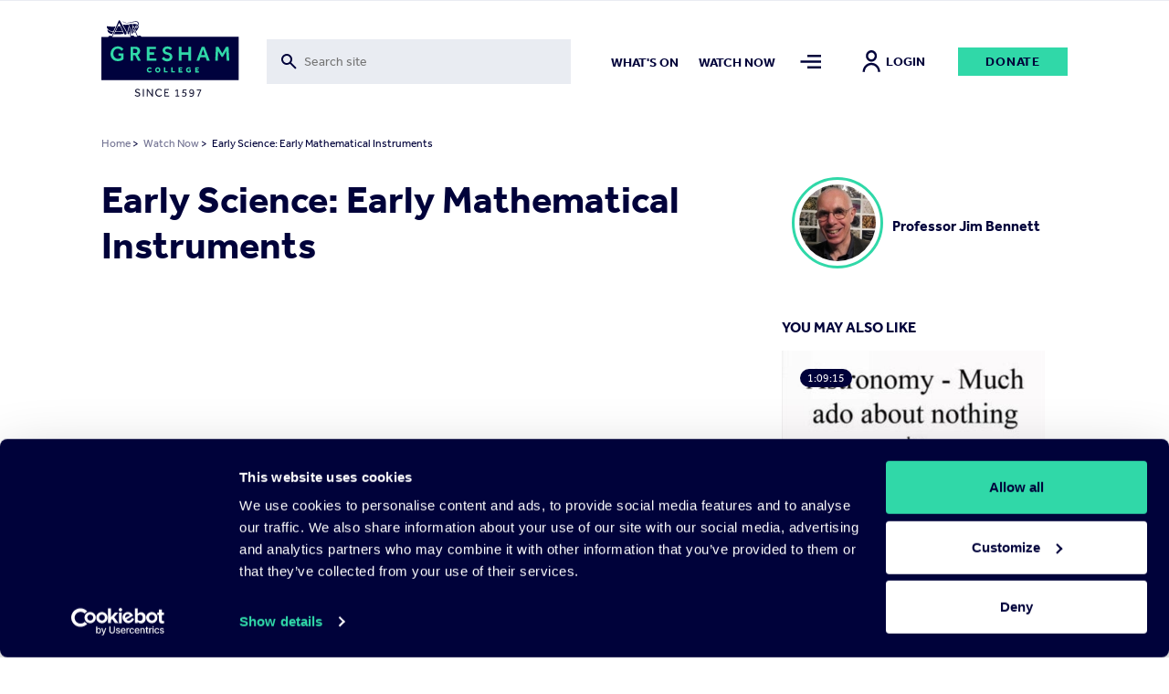

--- FILE ---
content_type: text/html; charset=UTF-8
request_url: https://www.gresham.ac.uk/watch-now/early-science-early-mathematical-instruments
body_size: 25707
content:

<!DOCTYPE html>
<html lang="en" dir="ltr" prefix="og: https://ogp.me/ns#">
  <head>


  <script
    id="Cookiebot"
    src="https://consent.cookiebot.com/uc.js"
    data-cbid="f28a222f-7ce5-47b3-a123-92c2ab86a207"
    data-blockingmode="auto"
    type="text/javascript"
    defer
  ></script>

    <meta charset="utf-8" />
<meta name="description" content="A Symposium to mark the 350th anniversary of The Royal Society, examining the early days of Wadham College, Gresham College and The Royal Society, together with the life and work of some of the founders of The Royal Society. This second part of the conference includes the following talks: Early Mathematical Instruments by Dr Jim Bennett, Director of the Museum of the History of Science, University of Oxford" />
<meta name="abstract" content="https://www.gresham.ac.uk/watch-now/early-science-early-mathematical-instruments" />
<meta name="keywords" content="Part Eight: Early Mathematical Instruments" />
<link rel="canonical" href="https://www.gresham.ac.uk/watch-now/early-science-early-mathematical-instruments" />
<meta name="robots" content="index, follow" />
<link rel="shortlink" href="https://www.gresham.ac.uk/node/12213" />
<meta name="generator" content="Drupal 9 (https://www.drupal.org)" />
<link rel="image_src" href="/sites/default/files/early-mathematical-instruments.jpg" />
<meta property="og:site_name" content="Gresham College" />
<meta property="og:url" content="https://www.gresham.ac.uk/watch-now/early-science-early-mathematical-instruments" />
<meta property="og:title" content="Part Eight: Early Mathematical Instruments" />
<meta property="og:description" content="A Symposium to mark the 350th anniversary of The Royal Society, examining the early days of Wadham College, Gresham College and The Royal Society, together with the life and work of some of the founders of The Royal Society. This second part of the conference includes the following talks: Early Mathematical Instruments by Dr Jim Bennett, Director of the Museum of the History of Science, University of Oxford" />
<meta property="og:image" content="https://www.gresham.ac.uk/sites/default/files/styles/meta_facebook/public/early-mathematical-instruments.jpg?itok=eTk6-8mX" />
<meta property="og:image:width" content="1200" />
<meta property="og:image:height" content="630" />
<meta property="og:updated_time" content="2025-04-15T13:49:13+01:00" />
<meta name="twitter:card" content="summary" />
<meta name="twitter:site" content="@GreshamCollege" />
<meta name="twitter:title" content="Early Science: Early Mathematical Instruments | Gresham College" />
<meta name="twitter:creator" content="@GreshamCollege" />
<meta name="twitter:image" content="https://www.gresham.ac.uk/sites/default/files/styles/meta_twitter/public/early-mathematical-instruments.jpg?itok=JpuJ9dgh" />
<meta name="Generator" content="Drupal 10 (https://www.drupal.org)" />
<meta name="MobileOptimized" content="width" />
<meta name="HandheldFriendly" content="true" />
<meta name="viewport" content="width=device-width, initial-scale=1.0" />
<script>window.dataLayer = window.dataLayer || []; window.dataLayer.push({"site":{"environment":"production","language":"en","country":"GB"},"page":{"pageURL":"https:\/\/www.gresham.ac.uk\/watch-now\/early-science-early-mathematical-instruments","pagePath":"\/watch-now\/early-science-early-mathematical-instruments","pageName":"Early Science: Early Mathematical Instruments","pageCategory":"Watch Now"},"user":{"loginStatus":"logged-out","userID":""}});</script>
<link rel="icon" href="/sites/default/files/favicon.svg" type="image/svg+xml" />

    <title>Part Eight: Early Mathematical Instruments</title>
    <link rel="stylesheet" media="all" href="/sites/default/files/css/css_5iQnNW1eHoyyL53U2YJL0P0P8Jx4H3S90qZtsgWE5Tk.css?delta=0&amp;language=en&amp;theme=pippip&amp;include=[base64]" />
<link rel="stylesheet" media="all" href="/sites/default/files/css/css_W8Vkc6u1v3w-FN4v-fg35uqdZEY1N4I7i8CegHs3aHY.css?delta=1&amp;language=en&amp;theme=pippip&amp;include=[base64]" />
<link rel="stylesheet" media="all" href="/sites/default/files/css/css_3yyBfJjVs6gQvKN42wbccjsLUH4gp36PvlmH_swzffY.css?delta=2&amp;language=en&amp;theme=pippip&amp;include=[base64]" />
<link rel="stylesheet" media="all" href="/sites/default/files/css/css_SvlCDKlN6Bwq7cYg8Qq7URXMMd4dYFzqdRXwVks9kNM.css?delta=3&amp;language=en&amp;theme=pippip&amp;include=[base64]" />
<link rel="stylesheet" media="print" href="/sites/default/files/css/css_yRJjgo7Jzo5ttqexnH2qO1C_lN_k7WILBREuiiOkE0s.css?delta=4&amp;language=en&amp;theme=pippip&amp;include=[base64]" />
<link rel="stylesheet" media="all" href="/sites/default/files/css/css_0O0ye8GBHWw5tENVz_Fs5oBDQi671Vdy8aZxQVmCGLc.css?delta=5&amp;language=en&amp;theme=pippip&amp;include=[base64]" />

    

    <script data-cookieconsent="ignore">
      // Load the YouTube Iframe API if not already loaded.
      if (typeof YT === 'undefined' || typeof YT.Player === 'undefined') {
        var tag = document.createElement('script');
        tag.src = "https://www.youtube.com/iframe_api";
        var firstScriptTag = document.getElementsByTagName('script')[0];
        firstScriptTag.parentNode.insertBefore(tag, firstScriptTag);
      }

      // This function is called by the YouTube Iframe API when it's ready.
      // It must be in the global scope.
      window.onYouTubeIframeAPIReady = function () {
        // Attach the Drupal behavior once the YouTube API is ready.
        // This ensures jQuery and Drupal behaviors are available.
        (function ($, Drupal, drupalSettings) {
          Drupal.behaviors.gresham_datalayer.attach(document, drupalSettings);
        })(jQuery, Drupal, drupalSettings);
      };
    </script>

     <script data-cookieconsent="ignore" defer>
    window.dataLayer = window.dataLayer || [];
    function gtag() {
      dataLayer.push(arguments)
    }
    gtag("consent", "default", {
      ad_personalization: "denied",
      ad_storage: "denied",
      ad_user_data: "denied",
      analytics_storage: "denied",
      functionality_storage: "denied",
      personalization_storage: "denied",
      security_storage: "granted",
      wait_for_update: 500
    });
    gtag("set", "ads_data_redaction", true);
    gtag("set", "url_passthrough", true);
  </script>

  <!-- End Google Tag Manager -->
  <script data-cookieconsent="ignore">(function(w,d,s,l,i){w[l]=w[l]||[];w[l].push({'gtm.start':
  new Date().getTime(),event:'gtm.js'});var f=d.getElementsByTagName(s)[0],
  j=d.createElement(s),dl=l!='dataLayer'?'&l='+l:'';j.async=true;j.src=
  'https://www.googletagmanager.com/gtm.js?id='+i+dl;f.parentNode.insertBefore(j,f);
  })(window,document,'script','dataLayer','GTM-NK6DKV');</script>
  <!-- End Google Tag Manager -->

  </head>

  
  <body class="watch-now ct__event" data-nav="closed" data-search="closed">
        <aside>
      <a href="#main-content" class="skip-main">
        Skip to main content
      </a>
    </aside>

    


      <div class="dialog-off-canvas-main-canvas" data-off-canvas-main-canvas>
    <header>
    <div class="grid header">
        <div class="col-sm-2 col-8">
            <div class="header-logo">
                <a href="/" title="Home" rel="home">
                    <img src="/themes/pippip/assets/img/gresham-logo.svg" alt="Home" alt="Home" width="163px" height="91px">
                </a>
            </div>
        </div>
        <div class="col-lg-4 col-md-3 col-sm-1 hidden-xs-down">
            <div class="header-searchbar">
                <div class="views-exposed-form">
                    <form action="/search" method="get" id="views-exposed-form-search-search" accept-charset="UTF-8">
                        <div class="js-form-item form-item js-form-type-search-api-autocomplete form-type-search-api-autocomplete js-form-item-for form-item-for">
                            <label for="edit-for">Fulltext search</label>
                            <input placeholder="Search site" aria-label="Toggle search form" data-drupal-selector="edit-for" data-search-api-autocomplete-search="search" class="form-autocomplete form-text ui-autocomplete-input" data-autocomplete-path="/search_api_autocomplete/search?display=search&amp;&amp;filter=for" type="text" id="edit-for" name="for" value="" size="30" maxlength="128" data-once="autocomplete" autocomplete="off">
                        </div>
                    </form>
                </div>
                <div class="header-searchbar__mobile-icon">
                    <img src="/themes/pippip/assets/img/search.svg" alt="">
                </div>
            </div>

        </div>
        <div class="col-lg-6 col-md-7 col-sm-9 hidden-xs-down">
            <div class="links">
                  <nav role="navigation" aria-labelledby="block-mainnav2items-menu" id="block-mainnav2items" class="block block-menu navigation menu--main-nav-2-items">
            
  <h2 class="visually-hidden" id="block-mainnav2items-menu">Main Nav-2 items</h2>
  

        
              <ul class="menu">
                    <li class="m-main-nav__link">
        <a href="/whats-on" class="m-main-nav__link" data-drupal-link-system-path="node/100">What&#039;s on</a>
              </li>
                <li class="is-active-trail m-main-nav__link">
        <a href="/watch-now" class="is-active-trail m-main-nav__link" data-drupal-link-system-path="node/102">Watch now</a>
              </li>
        </ul>
  


  </nav>


                <a class="nav-toggle menu-icon" href="#" aria-label="Toggle mega menu">
                    <span class="menu-icon-inactive" alt=""></span>
                    <span class="menu-icon-active" alt=""></span>
                </a>
                                    <a class="h6 account-icon" href="/member/login"><img src="/themes/pippip/assets/img/in-person.svg" alt="">Login</a>
                                <a href="/get-involved/support-us/make-donation/donate-today" class="a-btn">Donate</a>
            </div>
        </div>
        <div class="col-4 hidden-sm-up">
            <div class="mobile-icons">
                <a class="nav-toggle search-icon">
                    <img class="search-icon-inactive" src="/themes/pippip/assets/img/search.svg" alt="">
                    <img class="search-icon-active" src="/themes/pippip/assets/img/close.svg" alt="">
                </a>
                <a class="nav-toggle menu-icon" >
                    <img class="menu-icon-inactive" src="/themes/pippip/assets/img/menu-default.svg" alt="">
                    <img class="menu-icon-active" src="/themes/pippip/assets/img/close.svg" alt="">
                </a>
            </div>
        </div>

    </div>
    <div class="header-search">
        <div class="grid">
            <div class="col-lg-10 offset-lg-2 col-md-11 offset-md-1 col-sm-12">
                <div class="header-search__container">
                    <div class="grid">
                        <div class="col-lg-3 col-md-1 order-md-2 hidden-xs-down">
                            <div class="header-search__container--actions">
                                <a class="header-search__container--actions-close"><img src="/themes/pippip/assets/img/close.svg" alt=""></a>
                            </div>
                        </div>
                        <div class="col-lg-9 col-md-11 order-md-1 desktop-search">
                            
<div class="views-exposed-form bef-exposed-form m-block m-block--views m-block--views-exposed-filter-blocksearch-search m-block__ m-" data-bef-auto-submit-full-form="" data-bef-auto-submit="" data-bef-auto-submit-delay="500" data-drupal-selector="views-exposed-form-search-search">
				<form action="/search" method="get" id="views-exposed-form-search-search" accept-charset="UTF-8">
  <div class="js-form-item form-item js-form-type-search-api-autocomplete form-type-search-api-autocomplete js-form-item-for form-item-for">
      <label for="edit-for">Fulltext search</label>
        <input placeholder="Search site" aria-label="Search form input" data-drupal-selector="edit-for" data-search-api-autocomplete-search="search" class="form-autocomplete form-text" data-autocomplete-path="/search_api_autocomplete/search?display=search&amp;&amp;filter=for" type="text" id="edit-for" name="for" value="" size="30" maxlength="128" />

        </div>
<div data-drupal-selector="edit-actions" class="form-actions js-form-wrapper form-wrapper" id="edit-actions"><input data-bef-auto-submit-click="" class="js-hide a-btn button js-form-submit form-submit" data-twig-suggestion="search_results_submit" value="Go" data-drupal-selector="edit-submit-search" type="submit" id="edit-submit-search" />

</div>

</form>

	</div>

                        </div>

                    </div>
                </div>
            </div>
        </div>
        <div class="grid">
            <div class="col-sm-12">
                <div class="header-search__suggestions">
                    <h4>Suggested searches:</h4>
                    <div class="o-teaser__content--topics">
                                                    <div class="o-teaser__content--topics-item">
                                <a href="/search?for=Astronomy">Astronomy</a>
                            </div>
                                                    <div class="o-teaser__content--topics-item">
                                <a href="/search?for=Religion">Religion</a>
                            </div>
                                                    <div class="o-teaser__content--topics-item">
                                <a href="/search?for=Chris Whitty">Chris Whitty</a>
                            </div>
                                                    <div class="o-teaser__content--topics-item">
                                <a href="/search?for=Maths">Maths</a>
                            </div>
                                                    <div class="o-teaser__content--topics-item">
                                <a href="/search?for=Barnard&#039;s Inn Hall">Barnard&#039;s Inn Hall</a>
                            </div>
                                            </div>
                </div>
            </div>
        </div>
    </div>
</header>




<main id="main-content" role="main" class="wrapper wapper--main">

    <div class="menu-overlay">
    <div class="grid">
        <div class="col-sm-12">
            <div class="menu-overlay__inner">
                <div class="grid">
                    <div class="col-md-3 col-sm-4 hidden-xs-down">
                        <div class="menu-overlay__inner--content">
                              
<div id="block-menuoverlay" class="m-block m-block--block-content m-block--block-contentaa938ca6-a981-43a4-90b3-a5d93f7bba27 m-block__menu-overlay m-menu-overlay">
   <h2>For the Love of Learning since 1597</h2>

<p>Gresham College provides outstanding educational talks and videos for the public free of charge. There are over 2,500 videos available on our website. Your support will help us to encourage people's love of learning for many years to come.&nbsp;</p>

    <div class="menu-overlay__inner--content-link">
        
<a href="/get-involved/support-us/make-donation"class="a-btn">Donate Today</a>    </div>
</div>


                        </div>
                    </div>
                    <div class="col-md-9 col-sm-8">
                        <div class="hidden-xs-down">
                              <nav role="navigation" aria-labelledby="block-mainnavigation-menu" id="block-mainnavigation" class="block block-menu navigation menu--main">
            
  <h2 class="visually-hidden" id="block-mainnavigation-menu">Main navigation</h2>
  

        
              <ul class="menu">
                    <li class="m-main-nav__link">
        <a href="/whats-on" class="m-main-nav__link" data-drupal-link-system-path="node/100">What&#039;s on</a>
                                <ul class="menu menu__dropdown dropdown">
                    <li class="m-main-nav__link">
        <a href="/whats-on/lecture-series-2025-26" class="m-main-nav__link" data-drupal-link-system-path="node/16191">Lecture Series&#039; 2025-26</a>
              </li>
                <li class="m-main-nav__link">
        <a href="/whats-on/venues" class="m-main-nav__link" data-drupal-link-system-path="node/15204">Venues</a>
              </li>
        </ul>
  
              </li>
                <li class="is-active-trail m-main-nav__link">
        <a href="/watch-now" class="is-active-trail m-main-nav__link" data-drupal-link-system-path="node/102">Watch Now</a>
                                <ul class="menu menu__dropdown dropdown">
                    <li class="m-main-nav__link">
        <a href="/watch-now/browse-all" class="m-main-nav__link" data-drupal-link-system-path="node/119">Browse All</a>
              </li>
                <li class="m-main-nav__link">
        <a href="/watch-now/series" class="m-main-nav__link" data-drupal-link-system-path="node/121">Series</a>
              </li>
                <li class="m-main-nav__link">
        <a href="/watch-now/playlists" class="m-main-nav__link" data-drupal-link-system-path="node/120">Playlists</a>
              </li>
        </ul>
  
              </li>
                <li class="m-main-nav__link">
        <a href="/speakers" class="m-main-nav__link" data-drupal-link-system-path="node/150">Speakers</a>
                                <ul class="menu menu__dropdown dropdown">
                    <li class="m-main-nav__link">
        <a href="/speakers" title="The Gresham Professors" class="m-main-nav__link" data-drupal-link-system-path="node/150">Professors</a>
              </li>
                <li class="m-main-nav__link">
        <a href="/speakers/all-speakers" class="m-main-nav__link" data-drupal-link-system-path="node/124">All Speakers</a>
              </li>
        </ul>
  
              </li>
                <li class="m-main-nav__link">
        <a href="/get-involved" class="m-main-nav__link" data-drupal-link-system-path="node/126">Get Involved</a>
                                <ul class="menu menu__dropdown dropdown">
                    <li class="m-main-nav__link">
        <a href="/get-involved/support-us" class="m-main-nav__link" data-drupal-link-system-path="node/127">Support Us</a>
              </li>
                <li class="m-main-nav__link">
        <a href="/hire-barnards-inn-hall" title="Hire Barnard’s Inn Hall for a variety of events" class="m-main-nav__link" data-drupal-link-system-path="node/14868">Hire Barnard’s Inn Hall</a>
              </li>
                <li class="m-main-nav__link">
        <a href="/get-involved/volunteer-gresham-college" class="m-main-nav__link" data-drupal-link-system-path="node/15965">Volunteer for Gresham</a>
              </li>
        </ul>
  
              </li>
                <li class="m-main-nav__link">
        <a href="/schools-and-colleges" class="m-main-nav__link" data-drupal-link-system-path="node/14871">Schools &amp; Colleges</a>
                                <ul class="menu menu__dropdown dropdown">
                    <li class="m-main-nav__link">
        <a href="/schools-and-colleges/sign-schools-updates" class="m-main-nav__link" data-drupal-link-system-path="node/14902">Sign up for Schools Updates</a>
              </li>
                <li class="m-main-nav__link">
        <a href="/schools-and-colleges/school-and-college-bookings" class="m-main-nav__link" data-drupal-link-system-path="node/14872">School Bookings</a>
              </li>
                <li class="m-main-nav__link">
        <a href="/schools-and-colleges/young-orator-year" class="m-main-nav__link" data-drupal-link-system-path="node/15240">Young Orator of the Year Competition</a>
              </li>
        </ul>
  
              </li>
                <li class="m-main-nav__link">
        <a href="/about-us" class="m-main-nav__link" data-drupal-link-system-path="node/137">About us</a>
                                <ul class="menu menu__dropdown dropdown">
                    <li class="m-main-nav__link">
        <a href="/about-us/work-gresham-college" class="m-main-nav__link" data-drupal-link-system-path="node/4699">Work for Gresham</a>
              </li>
                <li class="m-main-nav__link">
        <a href="/about-us/news" class="m-main-nav__link" data-drupal-link-system-path="node/143">News</a>
              </li>
                <li class="m-main-nav__link">
        <a href="/contact-us" class="m-main-nav__link" data-drupal-link-system-path="node/14899">Contact Us</a>
              </li>
                <li class="m-main-nav__link">
        <a href="/about-us/organisation" class="m-main-nav__link" data-drupal-link-system-path="node/14896">Organisation</a>
              </li>
                <li class="m-main-nav__link">
        <a href="/about-us/our-history" class="m-main-nav__link" data-drupal-link-system-path="node/14898">Our History</a>
              </li>
        </ul>
  
              </li>
        </ul>
  


  </nav>


                        </div>
                        <div class="hidden-sm-up">
                              <nav role="navigation" aria-labelledby="block-mobilemenu-2-menu" id="block-mobilemenu-2" class="block block-menu navigation menu--mobile-menu">
            
  <h2 class="visually-hidden" id="block-mobilemenu-2-menu">Mobile Menu</h2>
  

        
              <ul class="menu">
                    <li class="m-main-nav__link">
        <a href="/whats-on" class="m-main-nav__link" data-drupal-link-system-path="node/100">What&#039;s On</a>
              </li>
                <li class="is-active-trail m-main-nav__link">
        <a href="/watch-now" class="is-active-trail m-main-nav__link" data-drupal-link-system-path="node/102">Watch Now</a>
              </li>
                <li class="m-main-nav__link">
        <a href="/about-us" class="m-main-nav__link" data-drupal-link-system-path="node/137">About Us</a>
              </li>
                <li class="m-main-nav__link">
        <a href="/get-involved" class="m-main-nav__link" data-drupal-link-system-path="node/126">Get Involved</a>
              </li>
                <li class="m-main-nav__link">
        <a href="/schools-and-colleges" title="Schools and Colleges" class="m-main-nav__link" data-drupal-link-system-path="node/14871">Schools &amp; Colleges</a>
              </li>
                <li class="m-main-nav__link">
        <a href="/speakers" class="m-main-nav__link" data-drupal-link-system-path="node/150">Speakers</a>
              </li>
        </ul>
  


  </nav>


                            <div class="mobile-nav-extras">
                                <a href="/get-involved/support-us/make-donation/donate-today" class="a-btn">Donate</a>
                            </div>
                        </div>

                    </div>
                </div>
                <div class="grid hidden-xs-down">
                    <div class="col-sm-12">
                        <div class="menu-overlay__inner--footer">
                            <div class="grid">
                                <div class="col-md-3">
                                      
<div id="block-footersocial" class="m-block m-block--block-content m-block--block-content8117e3b1-ef32-440b-89cb-13b4735ef2da m-block__footer-social m-footer-social">
		
  
      <div class="m-social-links">
        <a href="https://www.youtube.com/GreshamCollege"  target="_blank" rel="noopener nofollow" class="m-social-links__link" aria-label="Open" title="Open">
    <svg width="46" height="35" viewBox="0 0 46 35" xmlns="http://www.w3.org/2000/svg"><path d="M22.842 0C.505 0 .114 1.986.114 17.5S.505 35 22.842 35c22.336 0 22.727-1.986 22.727-17.5S45.178 0 22.842 0zm7.284 18.26L19.92 23.022c-.893.413-1.625-.05-1.625-1.037v-8.972c0-.984.732-1.45 1.625-1.037l10.205 4.764c.893.418.893 1.1 0 1.518z" fill="#30D8A8"/></svg>
  </a>
  <a href="https://www.facebook.com/greshamcollege"  target="_blank" rel="noopener nofollow" class="m-social-links__link" aria-label="Open" title="Open">
    <svg width="36" height="35" viewBox="0 0 36 35" xmlns="http://www.w3.org/2000/svg"><path d="M31.751 0H4.53A3.9 3.9 0 00.64 3.889V31.11A3.9 3.9 0 004.53 35h13.61V21.389h-3.889v-4.813h3.89V12.59c0-4.207 2.356-7.163 7.322-7.163l3.506.004v5.065H26.64c-1.933 0-2.668 1.45-2.668 2.796v3.286h4.994l-1.105 4.81h-3.889V35h7.778a3.9 3.9 0 003.89-3.889V3.89A3.9 3.9 0 0031.75 0z" fill="#30D8A8"/></svg>
  </a>
  <a href="https://instagram.com/greshamcollege/"  target="_blank" rel="noopener nofollow" class="m-social-links__link" aria-label="Open" title="Open">
    <svg width="36" height="35" viewBox="0 0 36 35" xmlns="http://www.w3.org/2000/svg"><path d="M35.535 10.286a12.845 12.845 0 00-.813-4.248 8.579 8.579 0 00-2.02-3.1 8.579 8.579 0 00-3.1-2.02 12.845 12.845 0 00-4.246-.813C23.487.019 22.892 0 18.14 0c-4.752 0-5.347.02-7.214.105a12.845 12.845 0 00-4.248.813 8.579 8.579 0 00-3.102 2.02 8.579 8.579 0 00-2.018 3.1 12.845 12.845 0 00-.813 4.246C.66 12.153.64 12.748.64 17.5c0 4.752.02 5.347.105 7.214a12.85 12.85 0 00.813 4.248 8.579 8.579 0 002.02 3.1 8.577 8.577 0 003.1 2.02c1.359.51 2.795.784 4.246.813 1.869.086 2.464.105 7.216.105 4.752 0 5.347-.02 7.214-.105a12.845 12.845 0 004.249-.813 8.948 8.948 0 005.12-5.12c.508-1.359.783-2.795.812-4.246.086-1.869.105-2.464.105-7.216 0-4.752-.02-5.347-.105-7.214zm-3.15 14.286a9.68 9.68 0 01-.603 3.247 5.794 5.794 0 01-3.32 3.323 9.672 9.672 0 01-3.25.603c-1.847.084-2.4.101-7.072.101-4.672 0-5.227-.017-7.072-.101a9.681 9.681 0 01-3.247-.603 5.421 5.421 0 01-2.015-1.308 5.421 5.421 0 01-1.308-2.013 9.68 9.68 0 01-.603-3.25c-.084-1.846-.101-2.399-.101-7.071s.017-5.227.101-7.072a9.681 9.681 0 01.603-3.247c.28-.761.727-1.45 1.308-2.015A5.421 5.421 0 017.82 3.858a9.681 9.681 0 013.25-.603c1.846-.084 2.399-.101 7.071-.101 4.673 0 5.227.017 7.072.101a9.681 9.681 0 013.247.603c.761.28 1.45.727 2.015 1.308a5.421 5.421 0 011.308 2.013c.386 1.04.59 2.14.603 3.25.084 1.846.101 2.399.101 7.071s-.017 5.227-.1 7.072zM18.14 8.512a8.987 8.987 0 100 17.975 8.987 8.987 0 000-17.974zm0 14.821a5.833 5.833 0 110-11.666 5.833 5.833 0 010 11.666zM29.581 8.16a2.1 2.1 0 11-4.2 0 2.1 2.1 0 014.2 0z" fill="#30D8A8"/></svg>
  </a>
  <a href="https://www.tiktok.com/@greshamcollege?lang=en"  target="_blank" rel="noopener nofollow" class="m-social-links__link" aria-label="Open" title="Open">
    <svg width="32" height="36" viewBox="0 0 32 36" xmlns="http://www.w3.org/2000/svg"><path d="M27.78 7.65a8.142 8.142 0 01-.705-.41 9.9 9.9 0 01-1.808-1.537c-1.349-1.543-1.852-3.108-2.038-4.205h.008C23.082.588 23.146 0 23.155 0h-6.142v23.753c0 .319 0 .634-.014.945 0 .04-.003.075-.006.117 0 .017 0 .035-.003.053v.013a5.216 5.216 0 01-2.625 4.14 5.12 5.12 0 01-2.541.67c-2.862 0-5.182-2.333-5.182-5.215 0-2.882 2.32-5.216 5.182-5.216.541 0 1.08.085 1.595.252l.007-6.254a11.41 11.41 0 00-8.792 2.572 12.055 12.055 0 00-2.63 3.244c-.26.447-1.238 2.243-1.356 5.159-.075 1.655.422 3.37.659 4.078v.015c.15.417.727 1.84 1.668 3.041a12.483 12.483 0 002.66 2.51v-.014l.015.015c2.974 2.02 6.271 1.888 6.271 1.888.571-.023 2.483 0 4.654-1.03 2.408-1.14 3.78-2.84 3.78-2.84a11.807 11.807 0 002.059-3.422c.556-1.461.741-3.214.741-3.914V11.958c.075.045 1.067.702 1.067.702s1.43.916 3.661 1.513c1.6.425 3.757.514 3.757.514V8.589c-.755.082-2.29-.156-3.86-.94z" fill="#30D8A8"/></svg>
  </a>
  <a href="https://twitter.com/GreshamCollege"  target="_blank" rel="noopener nofollow" class="m-social-links__link" aria-label="Open" title="Open">
    <svg width="35" height="35" viewBox="0 0 35 35" xmlns="http://www.w3.org/2000/svg"><path d="M20.875 14.82L33.532 0h-3l-10.99 12.868L10.764 0H.64l13.274 19.459L.64 35h3l11.606-13.59L24.516 35H34.64L20.874 14.82zm-4.109 4.81l-1.344-1.937L4.72 2.274h4.608l8.635 12.443 1.345 1.938L30.534 32.83h-4.607l-9.16-13.198z" fill="#30D8A8"/></svg>
  </a>


    </div>
  
</div>


                                </div>
                                <div class="col-md-9">
                                    <div class="menu-overlay__inner--footer-topics">
                                        <h4>Popular topics:</h4>
                                        <div class="o-teaser__content--topics">
                                                                                            <div class="o-teaser__content--topics-item">
                                                    <a href="/watch-now/browse-all?&type=514">Africa</a>
                                                </div>
                                                                                            <div class="o-teaser__content--topics-item">
                                                    <a href="/watch-now/browse-all?&type=530">Climate change</a>
                                                </div>
                                                                                            <div class="o-teaser__content--topics-item">
                                                    <a href="/watch-now/browse-all?&type=548">Evolution</a>
                                                </div>
                                                                                            <div class="o-teaser__content--topics-item">
                                                    <a href="/watch-now/browse-all?&type=563">Language</a>
                                                </div>
                                                                                            <div class="o-teaser__content--topics-item">
                                                    <a href="/watch-now/browse-all?&type=580">Oceania</a>
                                                </div>
                                                                                    </div>
                                    </div>
                                </div>
                            </div>
                        </div>
                    </div>
                </div>
            </div>
        </div>
    </div>
</div>

      
<div id="block-liveeventblock" class="m-block m-block--syd-events m-block--syd-live-event m-block__ m-">
				

	</div>


      
<div id="block-pippip-breadcrumbs" class="m-block m-block--system m-block--system-breadcrumb-block m-block__ m-">
				  <div class="grid">
    <div class="col-sm-12">
      <nav class="a-breadcrumb" role="navigation" aria-labelledby="system-breadcrumb">
        <h2 id="system-breadcrumb" class="visually-hidden">Breadcrumb</h2>
        <ol>
                  <li>
                          <a href="/">Home</a>
                        >
          </li>
                  <li>
                          <a href="/watch-now">Watch Now</a>
                        >
          </li>
                  <li> Early Science: Early Mathematical Instruments</li>
        </ol>
      </nav>
    </div>
  </div>

	</div>



      <div data-drupal-messages-fallback class="hidden"></div>

        
<div id="block-pippip-content" class="m-block m-block--system m-block--system-main-block m-block__ m-">
					

<article  class="o-node o-event o-full">

	
			<div class="grid justify-center">
	<div class="col-12">
		<div class="grid justify-space-between">
			<div class="col-sm-12" aria-label="Main content">


				<div class="o-event__header grid">

					<div class="col-sm-8">
						
													<h1 class="h2">
								Early Science: Early Mathematical Instruments
							</h1>
													<div class="o-event__header--crowdcast">
															</div>
						</div>

                        <div class="col-sm-4 hidden-sm-down">

                                                            
                                <a href="/speakers/professor-jim-bennett"  class="event-speakers">
                                    <div class="event-speakers__image">
                                                                                                                        <picture>
                                            <img src="https://www.gresham.ac.uk/sites/default/files/professor-jim-bennett.jpg" alt="Professor Jim Bennett " />
                                        </picture>
                                    </div>

                                    <div class="event-speakers__information">
                                        <h3>Professor Jim Bennett </h3>
                                        <h4></h4>
                                    </div>
                                </a>


                                                                                    </div>

                    </div>

                    
					<div class="o-event__content grid">

						<div class="col-md-8">

							
								<div class="m-entity">
									<div class="grid">
										<div class="col-sm-12">
											<div class="o-event__content--video">
																									<div class="video-embed-field-provider-youtube video-embed-field-responsive-video"><iframe width="854" height="480" frameborder="0" allowfullscreen="allowfullscreen" data-video-id="zcyHKJJU1-o" src="https://www.youtube.com/embed/zcyHKJJU1-o?autoplay=0&amp;start=0&amp;rel=0"></iframe>
</div>

																							</div>
										</div>
									</div>
								</div>

								<div class="m-entity">
									<div class="o-event__content--actions">
										<div class="grid">
											<div class="col-md-5 col-sm-4">
												<div class="o-event__content--actions-donate">
													<a href="/get-involved/support-us/make-donation/donate-today" class="a-btn">Donate</a>
												</div>
											</div>
											<div class="col-md-7 col-sm-8">
												<div class="o-event__content--actions-container">
													<div class="o-event__content--actions-share">
														<h4>Share</h4>
														
<div class="m-block m-block--better-social-sharing-buttons m-block--social-sharing-buttons-block m-block__ m-">
				

<div style="display: none"><link rel="preload" href="/modules/contrib/better_social_sharing_buttons/assets/dist/sprites/social-icons--no-color.svg" as="image" type="image/svg+xml" crossorigin="anonymous" /></div>

<div class="social-sharing-buttons">
                <a href="https://www.facebook.com/sharer/sharer.php?u=https://www.gresham.ac.uk/watch-now/early-science-early-mathematical-instruments&amp;title=Early%20Science%3A%20Early%20Mathematical%20Instruments" target="_blank" title="Share to Facebook" aria-label="Share to Facebook" class="social-sharing-buttons__button share-facebook" rel="noopener">
            <svg width="20px" height="20px" style="border-radius:3px;">
                <use href="/modules/contrib/better_social_sharing_buttons/assets/dist/sprites/social-icons--no-color.svg#facebook" />
            </svg>
        </a>
    
                <a href="https://twitter.com/intent/tweet?text=Early%20Science%3A%20Early%20Mathematical%20Instruments+https://www.gresham.ac.uk/watch-now/early-science-early-mathematical-instruments" target="_blank" title="Share to X" aria-label="Share to X" class="social-sharing-buttons__button share-x" rel="noopener">
            <svg width="20px" height="20px" style="border-radius:3px;">
                <use href="/modules/contrib/better_social_sharing_buttons/assets/dist/sprites/social-icons--no-color.svg#x" />
            </svg>
        </a>
    
        
        
        
                <a href="https://www.linkedin.com/sharing/share-offsite/?url=https://www.gresham.ac.uk/watch-now/early-science-early-mathematical-instruments" target="_blank" title="Share to Linkedin" aria-label="Share to Linkedin" class="social-sharing-buttons__button share-linkedin" rel="noopener">
            <svg width="20px" height="20px" style="border-radius:3px;">
                <use href="/modules/contrib/better_social_sharing_buttons/assets/dist/sprites/social-icons--no-color.svg#linkedin" />
            </svg>
        </a>
    
        
        
        
        
                <a href="mailto:?subject=Early%20Science%3A%20Early%20Mathematical%20Instruments&amp;body=https://www.gresham.ac.uk/watch-now/early-science-early-mathematical-instruments" title="Share to Email" aria-label="Share to Email" class="social-sharing-buttons__button share-email" target="_blank" rel="noopener">
            <svg width="20px" height="20px" style="border-radius:3px;">
                <use href="/modules/contrib/better_social_sharing_buttons/assets/dist/sprites/social-icons--no-color.svg#email" />
            </svg>
        </a>
    
        
    </div>

	</div>

													</div>
													<div class="o-event__content--actions-favourite">
														    <a class="favourite-text" href="https://www.gresham.ac.uk/member/login?destination=/watch-now/early-science-early-mathematical-instruments">Add to my list  <img src="/themes/pippip/assets/img/star-outlined.svg" alt="Star Filled"></a>
													</div>
												</div>
											</div>
										</div>
									</div>
								</div>

																											
<section class="m-entity m-entity__watch-pages" aria-label="watch_pages content block">

  
    <div class="m-entity__watch-pages">
        <div class="m-entity__watch-pages__header">
            <div class="hidden-xs-down">
                <ul>
                    <li class="m-entity__watch-pages__header--item active" data-destination="details">Details</li>
                    <li class="m-entity__watch-pages__header--item" data-destination="transcript">Text</li>
                    <li class="m-entity__watch-pages__header--item" data-destination="audio">Audio</li>
                    <li class="m-entity__watch-pages__header--item" data-destination="downloads">Downloads</li>
                    <li class="m-entity__watch-pages__header--item" data-destination="extra-reading">Extra Reading</li>
                </ul>
            </div>

            <div class="hidden-sm-up">
                <select name="m-entity__watch-pages--select" id="watch-pages-select">
                    <option value="details" selected>Details</option>
                    <option value="transcript">Text</option>
                    <option value="audio">Audio</option>
                    <option value="downloads">Downloads</option>
                    <option value="extra-reading">Extra Reading</option>
                </select>
            </div>

        </div>

        <div class="m-entity__watch-pages__content">
        <div class="m-entity__watch-pages__content--item active" data-destination="details">
            <p>A Symposium to mark the 350th anniversary of The Royal Society,&nbsp;examining the early days of Wadham College, Gresham College and The Royal Society, together with the life and work of some of the founders&nbsp;of The Royal Society.</p>

<p>This second part of the conference includes the following talks:</p>

<p>Early Mathematical Instruments by Dr Jim Bennett, Director of the Museum of the History of Science, University of Oxford</p>

        </div>
        <div class="m-entity__watch-pages__content--item transcript" data-destination="transcript">
                                                <div class="m-entity__watch-pages__content--item-transcriptdownload">
                        <h4>Download Text</h4>
                        <div class="a-file">
    <div class="a-file__item">
        <a class="a-file__item" download href="/sites/default/files/25nov10early_science_jimbennett_instruments_0.doc">Word Transcript  <img src="/themes/pippip/assets/img/download.svg" alt=""></a>

    </div>
</div>
                    </div>
                                <div class="m-entity__watch-pages__content--item-transcript">
                    25 November 2010
Early Mathematical Instruments&#xA0;
Dr Jim Bennett
&#xA0;
&#xA0;
When the invitation came to speak today on &#x2018;Early Mathematical Instruments&#x2019;, my first thought was that the early Royal Society didn&#x2019;t have very much interest in mathematical instruments, in the well-established meaning of the term in the 17th century. &#xA0;This was the Royal Society of London for the Improvement of Natural Knowledge, which was not the same thing. &#xA0;But then I thought that, well I have only 25 minutes towards the end of the day, so the audience might not be too devastated if there isn&#x2019;t a great deal to say. &#xA0;And then, more positively, well there might be more to say than I imagine at first, and even the relative lack of interest in an area that we might think of as central to science and its history could itself be significant.
&#xA0;
First, what was meant by &#x2018;mathematical instruments&#x2019; in the 17th century? &#x2013; a term with a much longer pedigree than &#x2018;experimental natural philosophy&#x2019;. &#xA0;The Royal Society were certainly interested in instruments but mainly the new-fangled optical instruments &#x2013; the telescopes and microscopes &#x2013; and the even more recently fangled instruments of natural philosophy, such as air-pumps or electrical machines. &#xA0;Mathematical instruments were much older, with an active tradition of writing and publishing as well as making, and large numbers of specialist craftsmen in manufacturing centres regulated by guilds and companies. &#xA0;Optical instruments and instruments of natural philosophy could be used in making discoveries about the natural world, making experimental investigations that might yield new natural knowledge. &#xA0;Mathematical instruments had no such ambitions &#x2013; they were for solving problems that were amenable to mathematic techniques, especially geometry &#x2013; for finding the time or the positions of the planets, for surveying land or drawing a map, for navigating a ship, for designing a building, for finding the distance of an artillery target and setting the charge and the inclination of the gun to hit it, and so on &#x2013; many fields of application had been development for instruments such as sundials, astrolabes, quadrants, theodolites, maps, globes, rangefinders, inclinometers, and so on &#x2013; but they did not interfere with natural philosophy. &#xA0;While this was a limitation to their competence, it was also a source of freedom in their design and use. &#xA0;They did not need to conform to the strictures of natural philosophy. &#xA0;My favourite example of this is that terrestrial globes rotate on polar axes before Copernicus proposes in 1543 that the earth might actually be doing the same. &#xA0;Such globes do not represent anticipations or precursors of the Copernican system of the world; they simply offered a convenient device for dealing with calculations relating time, date and geographical position.
&#xA0;
A characteristic element in contemporary practical mathematics, the place where you find mathematical instruments, was what was called the &#x2018;theoric&#x2019;. &#xA0;A theoric was an encapsulation of information, secured by a systematic technique (usually a geometrical one), in a device that might be an instrument but could also be a diagram or a construction. &#xA0;Results could be obtained from the theoric that were not entered in its construction and that were extracted by the operation of proper protocols by the knowing user. &#xA0;The example most familiar to historians is the theoric of planetary motion &#x2013; a geometrical construction using combinations of circles for predicting, or retrodicting, planetary positions &#x2013; but mathematical practice has many other examples in different disciplines. &#xA0;As the vehicle for an operative technique rather than a causal explanation, the theoric belongs in the mathematical arts and sciences rather than in natural philosophy; it does not make the epistemological claims of natural philosophy regarding the true understanding of nature. &#xA0;The geometrical cartography of the 16th century, for example, offered world maps that took a variety of forms, shaped by different geometrical projections, and these varieties could co-exist, to be deployed according to their suitability for different purposes.
&#xA0;
Keeping in mind this contemporary meaning of &#x2018;mathematical instrument&#x2019;, we will not find much of relevance in the early deliberations of the Royal Society. &#xA0;We can be sure that certain mathematical instrument makers were known to certain fellows &#x2013; we know, for example, of Hooke and Wren employing them. &#xA0;In bringing Oldenburg up to date with news of plague-ridden London in 1665, Robert Moray wrote &#x2018;we all here are much troubled with the loss of poor Thomson &amp; Sutton&#x2019; &#x2013; Anthony Thomson and Henry Sutton, two of the capital&#x2019;s finest mathematical instrument makers.&#xA0;
&#xA0;
In fact I want to take this opportunity to demonstrate just how outstandingly good the best of the London makers could be at their trade. &#xA0;Henry Sutton was one of the most original among the makers &#x2013; one with significant interests in geometry and new designs, but he may also have been the finest engraver when the Royal Society was founded. &#xA0;The Museum of the History of Science in Oxford we has a universal astrolabe by Sutton and also &#x2013; very unusually &#x2013; an early pull taken from the inked instrument.
&#xA0;
*
&#xA0;
What is this print for? &#x2013; why was it made? &#x2013; different possibilities have been suggested,.
&#xA0;
*
&#xA0;
But what immediately strikes you when looking at this print is its extraordinary quality &#x2013; to pull such a print from so complicated an instrument seems to me an act of bravado &#x2013; an assertion of self-confidence in outstanding skill. &#xA0;Any untidiness or unevenness of line that may not be obvious on the brass surface will immediately be revealed by the print.
&#xA0;
*
&#xA0;
This is fairly early as regards printing from copper plates in England. &#xA0;Sutton is saying that he is as good as any of the contemporary engravers.
&#xA0;
*
*
&#xA0;
There may some leeway with a figurative print &#x2013; there is nowhere to hide faults in a detailed projection such as this.
&#xA0;
So, mathematical instrument making has reached an impressive level of skill in the 17th century, and English mathematicians and instrument makers are introducing innovative and successful designs &#x2013; some of which I&#x2019;ll mention later &#x2013; as well as cultivating manual skill, but this not a discipline much in evidence at the Royal Society.
&#xA0;
Searching the early volumes of the Philosophical Transactions, I found only one article on a mathematical instrument in the contemporary sense, and it was by an alumnus of Wadham College.
&#xA0;
*
&#xA0;
This is Christopher Wren&#x2019;s perspectograph, known to the mathematical instrument maker Ralph Greatorex, and attributed to Wren, as early as 1653. &#xA0;Wren described it to Greatorex, and later had one made by Anthony Thompson. &#xA0;Oldenburg had one. &#xA0;Pepys had one made for himself. &#xA0;Boyle had one, and there was an example in the museum of the Royal Society.
&#xA0;
That Wren provides the instance where we can recover a link between mathematical instruments and the Wadham / Gresham / Royal Society nexus is typical of him. &#xA0;His engagement with practical mathematics remained distinctive from his early interest in sundials, through his activities is drawing, instrument design, geometrical astronomy, machines, surveying instruments, and so on. &#xA0;By the mid-1660s it was far from clear that all the promise of his precocious youth was going to lead to any lasting and substantial achievement until the architectural opportunities that came to him after the Fire of London so closely matched and engaged the range of his practical mathematical talent.
&#xA0;
Hooke of course was the other figure whose practical mathematical interests and skills could be turned to good effect in rebuilding London, though his commitment to experimental natural philosophy, alongside practical mathematics, was profound and sustained. &#xA0;On the mathematical instrument side he designed surveying, navigational and astronomical measuring instruments.
&#xA0;
Even two swallows don&#x2019;t make a summer and we must return to the fact that mathematical instruments, for all their development and significance in the 16th and 17th centuries, were not prominent in the work of the Royal Society. &#xA0;This had emphatically not always been the case for Gresham College and its mathematical professors &#x2013; for the early predecessors of Wren and Hooke in Gresham&#x2019;s mathematical chairs. &#xA0;Wren certainly was aware of these precedents, saying in his inaugural address at Gresham in 1657 that the early professors had been &#x2018;Men of the most eminent Abilities, especially in mathematical Sciences; among whom the names of Gunter, Brerewood, Gellibrand, Foster, are fresh in the Mouths of all Mathematicians&#x2019;. &#xA0;The reputations of these men were certainly in practical mathematics and mathematical instruments &#x2013; perhaps Edmund Gunter most of all, for Gunter&#x2019;s sector
&#xA0;
*
&#xA0;
Gunter&#x2019;s rule
&#xA0;
*
&#xA0;
Gunter&#x2019;s quadrant
&#xA0;
*
&#xA0;
Samuel Foster too was preoccupied with instrument design &#x2013; sundials, an improved quadrant, calculating instruments, and so on.
&#xA0;
*
&#xA0;
If we focus on the early Royal Society group, moving through the Wadham College period in the familiar narrative, we will see a shift in emphasis from practical mathematics to experimental natural philosophy and from a concern with developing sectors and quadrants to the invention, improvement and deployment of telescopes, microscopes, barometers and air-pumps. &#xA0;This development is a connected narrative, not an arbitrary sequence. &#xA0;The problems confronted by the new philosophy were inherited from the inadequacies and dilemmas of the old; the ambitions and agendas of the new philosophy were influenced by visionary, programmatic thinkers. &#xA0;But the qualities and characteristics of practical mathematics were an important resource for the emerging experimental mechanical philosophy &#x2013; mathematics as a tool of synthesis, mechanics as a paradigm mode of causal operation in the natural world as well as the artificial one, manipulative, operative knowledge as a resource for the experimental approach to natural philosophy, and instruments as the tools and embodiment of this experimental engagement with nature.
&#xA0;
The story of Gresham College itself, from the practical mathematics of Gunter to the experimental philosophy of Hooke is an institutional strand in the same narrative. &#xA0;As early as the mid-1640s, when Foster was still in post and John Wallis was becoming involved, what Wallis remembers being discussed are:
&#xA0;
the Circulation of the Bl{ood}, the Valves in the Veins, the Copernican Hypothesis, the Nature of Comets, and New Stars, the Satellites of Jupiter, the Oval Shape (as it then appeared) of Saturn, {the} spots in the Sun, and its Turning on its own Axis, the Inequalities and Selenograp{hy} of the Moon, the several Phases of Venus and Mercury, the Improvement of Telescopes, and grinding of Glasses for that purpose, the Weight of Air, the Possibility or Impossibility of Vacuities, and Natures Abhorrence thereof; the Torricellian Experiment in Quicksilver, the Descent of heavy Bodies, and the degrees of Acceleration therein;
&#xA0;
So, there is mathematics but there is a strong shift towards natural philosophy.
&#xA0;
When Wren writes from Wadham College in February 1656/7 &#x2013; probably to William Petty &#x2013; giving him what he calls the &#x2018;Philosophical News&#x2019;, his dioptrical work includes the anatomy of the eye, alongside the improvement of microscopes and telescopes; he reports a micrometric survey of the moon, which involved adapting traditional instrumental measurement to the astronomical telescope, alongside a study of the earth&#x2019;s magnetic variation; anatomical dissection for which he is providing the drawings, and experiments in intravenous injection.
&#xA0;
And the trend continues as the Royal Society institutionalises an emphasis on natural knowledge. &#xA0;But of course, all the while, the world of mathematical instruments continues to develop and the English makers continue to improve and flourish &#x2013; we have seen the level of skill achieved by Henry Sutton &#x2013; and new textbook writers emerge to explain how the instruments are used and the geometrical techniques applied to practical ends. &#xA0;Practitioners still need to find the latitude, the time, measure land, draw maps, and so on. &#xA0;You need only visit the Museum of the History of Science to see that the material remains of science from the 17th century comprise quadrants, sundials, artillery and surveying instruments, sectors, rules and slide rules, rather than air-pumps and electrical machines. &#xA0;The makers were operating successful businesses, with workshops, reception spaces, even demonstration spaces, items in stock, items to order, and so on.
&#xA0;
Indeed when the Royal Society proposes to keep a &#x2018;stock&#x2019; of experiments, which in effect means a collection of natural philosophical instruments, it&#x2019;s hard not to think that the instrument shop, as it was managed in the 17th century, was as much a model as the very few collections of natural rarities. &#xA0;We see this happening, in real time, so to speak, at a meeting in December 1673, when Hooke was showing an experiment on the relationship between magnetic attraction and distance.
&#xA0;
Upon this occasion Sir William Petty moved, that the Society would give orders, that there might be a constant apparatus of instruments ready for the making of several kinds of experiments depending on several heads; for instance, for experiments of motion, optical, magnetical, electrical, mercurial, &amp;c. &#xA0;And that such instruments, as had been formerly used by the Society, and were out of order, might be repaired, and all these put together in a room by themselves, to be ready upon occasion for strangers, or for repetition and farther prosecution of the several sorts of experiments.
&#xA0;
An extraordinary statement &#x2013; proposing just the kind of cabinet of physics that would become so popular among institutions in the 18th century, and setting out its main divisions &#x2013; optical, magnetical, electrical, and so on. &#xA0;And of course the emphasis in this stock of instruments is very much in natural philosophy, even though the proposal is shaped by a former surveyor and designer of ships.
&#xA0;
I want to conclude with one residual instance of the methodology of practical mathematics &#x2013; one instance of survival within the Royal Society. &#xA0;It does not concern an instrument directly but a theoric &#x2013; the characteristic synthesising tool of practical mathematics, and in fact a theoric that takes its form from an instrument, in a kind of analogy. &#xA0;We have seen that Wren was perhaps temperamentally and intellectually, and eventually certainly professionally engaged with practical mathematics and mathematical instruments.
&#xA0;
Wren had been active at Gresham College, with his colleague there Lawrence Rooke, in experiments on the collisions of bodies prior to a visit by Christiaan Huygens in 1661, when Huygens used his account of elastic impact to predict &#x2013; correctly &#x2013; the results of their experiments. &#xA0;This looks like an obvious candidate for an study in experimental natural philosophy. &#xA0;Wren and Rooke has used, they said, &#x2018;balls of wood and other stuff hanging by threads&#x2019; &#x2013; frames of this sort were later included in standard cabinets of physics &#x2013; while the overall context for the discussion was the laws of impact enunciated by Descartes in his &#x2018;Principles of Philosophy&#x2019;. &#xA0;Mechanical impact was to be the basis of Cartesian natural philosophy and the fundamental ingredient in its causal explanations, but Descartes&#x2019; actual laws seamed seemed very dubious and in need of correction.
&#xA0;
Wren formulated his own theory of impact soon afterwards, but the disappointment with it among his colleagues was understandable. &#xA0;Everyone agreed that it predicted the experimental results and produced the same results as that of Huygens, but it seemed to lack the appropriate ambition in natural philosophy &#x2013; Wren had stopped too soon &#x2013; at the formal expression of his results &#x2013; and did not go on to offer a demonstration or explanation. &#xA0;When that was pointed out to him, Wren averred that he was finished &#x2013; that that was it &#x2013; that was all he planned to do &#x2013; &#x2018;he is against&#x2019; it was reported, &#x2018;finding a reason for the experiments of motion ... and says that the appearances carrie reason enough in themselves&#x2019;. &#xA0;Wren&#x2019;s theory would more properly have been called a &#x2018;theoric&#x2019;.
&#xA0;
It took the form on an analogy with the balance. &#xA0;Consider the &#x2018;bodies&#x2019; (we might say &#x2018;masses&#x2019; but that would be anachronistic) as the weights on the balance and their velocities as the distances of the respective weights from the fulcrum. &#xA0;Wren&#x2019;s analogy reduced all the experiments to only 2 general cases. &#xA0;One is when the balance is in equilibrium, the velocities are inversely proportional to the respective bodies, the centre of gravity coincides with the fulcrum of the balance. &#xA0;In that case the velocities are unchanged after collision except that their directions are reversed. &#xA0;The collision is &#x2018;balanced&#x2019;. &#xA0;Where this is not the case, where velocities are not inversely proportional to bodies and the centre of gravity of the imagined balance does not coincide with the fulcrum, the situation after collision is represented by displacing the fulcrum to an equal distance on the other side of the centre of gravity.
&#xA0;
As with any theoric, this is a formalisation of a set of observations that can be used to yield any number of results not included in the work of formulation &#x2013; in that way it is like a geometrical construction of planetary motion (one has to say a non-Keplerian construction), a map drawn to scale, or any number of mathematical instruments. &#xA0;In refusing to offer an explanation Wren was, at that point, declining to go with the mainstream ambition of the Royal Society. &#xA0;As William Neile put it:
&#xA0;
... for Dr Wren I think he assumes his axiome a great deale sooner than he need to doe ... to conclude that the aparence is the reality and that the aparence must not be denied to vbe really true under pretence that it is an axiome meethinks is not very philosophicall.
&#xA0;
As I said, for that moment, Wren was not following the Royal Society into experimental philosophy, but he was in an older tradition &#x2013; among sectors, globes, astrolabes and the great population of mathematical instruments.
&#xA0;
&#xA0;
&#xA0;
&#xA9; Dr Jim Bennett, 2010

                </div>
                    </div>
        <div class="m-entity__watch-pages__content--item" data-destination="audio">
            <iframe src="https://www.buzzsprout.com/1904814/9766084-part-eight-early-mathematical-instruments?client_source=small_player&iframe=true"  loading="lazy" width="100%" height="200" frameborder="0" scrolling="no" title="Early Mathematical Instruments"></iframe>
        </div>
        <div class="m-entity__watch-pages__content--item" data-destination="downloads">
                            <div class="m-entity__watch-pages__content--item-transcriptdownload-item">
                    <div class="a-file">
    <div class="a-file__item">
        <a class="a-file__item" download href="/sites/default/files/25nov10early_science_jimbennett_instruments_0.doc">Word Transcript  <img src="/themes/pippip/assets/img/download.svg" alt=""></a>

    </div>
</div>
                </div>
                        <div class="a-file">
    <div class="a-file__item">
        <a class="a-file__item" download href="/sites/default/files/25nov10earlyscience_jimbennett_presentation_0.ppt">Powerpoint Presentation  <img src="/themes/pippip/assets/img/download.svg" alt=""></a>

    </div>
</div>
        </div>
        <div class="m-entity__watch-pages__content--item" data-destination="extra-reading">
            
        </div>
    </div>
    </div>

    


</section>

																	
								
								<div class="m-entity">
									<div class="o-event__content--watch-actions">
										<div class="grid">
											<div class="col-sm-12">
																									<div class="o-event__content--actions-partof">
														<h4>Part of:</h4>
														<div class="o-event__content--actions-partof-list">
																															<a href="/watch-now/series/early-science-historical-perspective">Early Science: An Historical Perspective</a>
																													</div>
													</div>
												
																									<div class="o-event__content--actions-date">
														<h4>This event was on Thu, 25 Nov 2010</h4>
													</div>
																								<div class="o-teaser__content--topics">
																											<div class="o-teaser__content--topics-item">
															<a href="/watch-now/browse-all?&type=559">History</a>				</div>
																											<div class="o-teaser__content--topics-item">
															<a href="/watch-now/browse-all?&type=571">Medicine</a>				</div>
																											<div class="o-teaser__content--topics-item">
															<a href="/watch-now/browse-all?&type=597">Science</a>				</div>
																									</div>
											</div>
										</div>

									</div>
								</div>



							
							
							<div class="m-entity">
								<div class="grid">
									<div class="col-sm-12">
										<div class="o-event__speakers" id="event-speakers">
												

<article  class="o-node o-speaker-prof-page o-teaser o-teaser-large-teaser">

	
			<div class="o-teaser-large-teaser__container">
	<div class="o-teaser-large-teaser__container--image">
		<figure>
						
						
									<picture>
				<img src="/sites/default/files/styles/speaker/public/professor-jim-bennett.jpg?itok=QS9C-pSQ" alt="professor-jim-bennett"/>
			</picture>
		</figure>
	</div>
	<div class="o-teaser-large-teaser__container--content">

		<h2>Professor Jim Bennett </h2>
		
		<p><p>Director of the Museum of the History of Science, Oxford.</p></p>
		<a class="find-out-more" href="/speakers/professor-jim-bennett">Find out more</a>
	</div>

</div>
			

</article>

										</div>
									</div>
								</div>
							</div>



							
<section class="m-entity m-entity__donation" aria-label="donation content block">

  
    <div class="grid">
        <div class="col-sm-12">
            <div class="m-entity__donation">
                <div class="m-entity__donation--content">
                    <h2>Support Gresham</h2>
                    <p>Gresham College has offered an outstanding education to the public free of charge for over 400 years. Today, Gresham College plays an important role in fostering a love of learning and a greater understanding of ourselves and the world around us. Your donation will help to widen our reach and to broaden our audience, allowing more people to benefit from a high-quality education from some of the brightest minds.&nbsp;</p>

                    <div class="m-entity__donation--content-link">
                        
<a href="/get-involved/support-us/make-donation/donate-today"class="a-btn">Donate</a>                    </div>
                </div>
            </div>

        </div>
    </div>



</section>


						</div>
						<div class="col-md-4" aria-label="Sidebar">


								
									<div class="o-event__sidebar--container-ymal-stacked">
																					<div class="m-entity__ymal">
												<div class="grid">
													<div class="col-sm-12">
														<div class="m-entity__ymal--title">
															<h2>You May Also Like</h2>
														</div>
														<div class="views-element-container"><div class="js-view-dom-id-5566377998169dd6da3c23f07ae3f6fcaeb77d9b26392e14bf14fc437c1e6b3d view__recommended_events m-entity m-entity__view">
  
  
  

  
  
  

  <div class="unformatted-grid">
        	

<article  class="o-node o-event o-teaser o-teaser-lecture-watch-teaser">

	
			

	<div class="o-teaser__thumb">
		<a href="/watch-now/astronomy-much-ado-about-nothing" title="Open Astronomy - Much ado about nothing">
									
										
			
	
	

<picture>
			<img data-src="/sites/default/files/styles/teaser_thumb/public/astronomy-much-ado-about-nothing.jpg?itok=odZZbWKk" alt="Title slide" class="lazy" />
	</picture>		</a>
					<div class="o-teaser__thumb--time">
				<h4>1:09:15</h4>
			</div>
				<a href="/watch-now/astronomy-much-ado-about-nothing">
			<div class="o-teaser__thumb--tag">
									<h4>Watch Now</h4>
							</div>
		</a>
	</div>


<div class="o-teaser-lecture-watch-teaser o-teaser__content o-teaser-react">

	<div class="o-teaser-react__content">
		<h2>
			<a href="/watch-now/astronomy-much-ado-about-nothing" title="Open Astronomy - Much ado about nothing">
				Astronomy - Much ado about nothing
			</a>
		</h2>

					<div class="o-teaser__content--speaker">
				<h4>Professor John D Barrow FRS</h4>
			</div>
		
					<div class="o-teaser__content--date">
				<h4>Tue, 01 Feb 2005</h4>
			</div>
		
		<div class="o-teaser__content--topics">
							<div class="o-teaser__content--topics-item">
					<a href="/watch-now/browse-all?&type=522">Astronomy</a>
				</div>
							<div class="o-teaser__content--topics-item">
					<a href="/watch-now/browse-all?&type=584">Physics</a>
				</div>
							<div class="o-teaser__content--topics-item">
					<a href="/watch-now/browse-all?&type=597">Science</a>
				</div>
					</div>
	</div>


</div>
	

</article>

        	

<article  class="o-node o-event o-teaser o-teaser-lecture-watch-teaser">

	
			

	<div class="o-teaser__thumb">
		<a href="/watch-now/free-speech-and-holocaust-denial" title="Open Free Speech and Holocaust Denial">
									
										
			
	
	

<picture>
			<img data-src="/sites/default/files/styles/teaser_thumb/public/28Oct15TimothyGartonAsh_s8_360x225.jpg?itok=wD_0JW2W" alt="28Oct15TimothyGartonAsh_s8_1920x660.jpg" class="lazy" />
	</picture>		</a>
					<div class="o-teaser__thumb--time">
				<h4>6:18</h4>
			</div>
				<a href="/watch-now/free-speech-and-holocaust-denial">
			<div class="o-teaser__thumb--tag">
									<h4>Watch Now</h4>
							</div>
		</a>
	</div>


<div class="o-teaser-lecture-watch-teaser o-teaser__content o-teaser-react">

	<div class="o-teaser-react__content">
		<h2>
			<a href="/watch-now/free-speech-and-holocaust-denial" title="Open Free Speech and Holocaust Denial">
				Free Speech and Holocaust Denial
			</a>
		</h2>

					<div class="o-teaser__content--speaker">
				<h4>Professor Timothy Garton Ash </h4>
			</div>
		
		
		<div class="o-teaser__content--topics">
							<div class="o-teaser__content--topics-item">
					<a href="/watch-now/browse-all?&type=559">History</a>
				</div>
							<div class="o-teaser__content--topics-item">
					<a href="/watch-now/browse-all?&type=586">Politics</a>
				</div>
							<div class="o-teaser__content--topics-item">
					<a href="/watch-now/browse-all?&type=595">Rights</a>
				</div>
					</div>
	</div>


</div>
	

</article>

        	

<article  class="o-node o-event o-teaser o-teaser-lecture-watch-teaser">

	
			

	<div class="o-teaser__thumb">
		<a href="/watch-now/breaking-democracy" title="Open Breaking Democracy: Lies, Deception and Disinformation">
									
			
			
	
	

<picture>
			<img data-src="/sites/default/files/styles/teaser_thumb/public/2022-05-05-1800_CHADWICK-360x225_v2.jpg?itok=XnyxZktg" alt="Person holding newspaper which is on fire" class="lazy" />
	</picture>		</a>
					<div class="o-teaser__thumb--time">
				<h4>1:01:34</h4>
			</div>
				<a href="/watch-now/breaking-democracy">
			<div class="o-teaser__thumb--tag">
									<h4>Watch Now</h4>
							</div>
		</a>
	</div>


<div class="o-teaser-lecture-watch-teaser o-teaser__content o-teaser-react">

	<div class="o-teaser-react__content">
		<h2>
			<a href="/watch-now/breaking-democracy" title="Open Breaking Democracy: Lies, Deception and Disinformation">
				Breaking Democracy: Lies, Deception and Disinformation
			</a>
		</h2>

					<div class="o-teaser__content--speaker">
				<h4>Professor Andrew Chadwick </h4>
			</div>
		
					<div class="o-teaser__content--date">
				<h4>Thu, 05 May 2022</h4>
			</div>
		
		<div class="o-teaser__content--topics">
							<div class="o-teaser__content--topics-item">
					<a href="/watch-now/browse-all?&type=551">Film</a>
				</div>
							<div class="o-teaser__content--topics-item">
					<a href="/watch-now/browse-all?&type=559">History</a>
				</div>
							<div class="o-teaser__content--topics-item">
					<a href="/watch-now/browse-all?&type=570">Media</a>
				</div>
							<div class="o-teaser__content--topics-item">
					<a href="/watch-now/browse-all?&type=586">Politics</a>
				</div>
							<div class="o-teaser__content--topics-item">
					<a href="/watch-now/browse-all?&type=1849">UK</a>
				</div>
					</div>
	</div>


</div>
	

</article>

        	

<article  class="o-node o-event o-teaser o-teaser-lecture-watch-teaser">

	
			

	<div class="o-teaser__thumb">
		<a href="/watch-now/blindness-children-global-perspective" title="Open Blindness in Children: The Global Perspective ">
									
										
			
	
	

<picture>
			<img data-src="/sites/default/files/styles/teaser_thumb/public/12Jan11WilliamAyliffe_BlindnessinChildren1800x1125.jpg?itok=tV1fO_N5" alt="Child having eye screening" class="lazy" />
	</picture>		</a>
					<div class="o-teaser__thumb--time">
				<h4>52:06</h4>
			</div>
				<a href="/watch-now/blindness-children-global-perspective">
			<div class="o-teaser__thumb--tag">
									<h4>Watch Now</h4>
							</div>
		</a>
	</div>


<div class="o-teaser-lecture-watch-teaser o-teaser__content o-teaser-react">

	<div class="o-teaser-react__content">
		<h2>
			<a href="/watch-now/blindness-children-global-perspective" title="Open Blindness in Children: The Global Perspective ">
				Blindness in Children: The Global Perspective 
			</a>
		</h2>

					<div class="o-teaser__content--speaker">
				<h4>Professor William Ayliffe FRCS PhD</h4>
			</div>
		
					<div class="o-teaser__content--date">
				<h4>Wed, 12 Jan 2011</h4>
			</div>
		
		<div class="o-teaser__content--topics">
							<div class="o-teaser__content--topics-item">
					<a href="/watch-now/browse-all?&type=515">Anatomy</a>
				</div>
							<div class="o-teaser__content--topics-item">
					<a href="/watch-now/browse-all?&type=524">Biology</a>
				</div>
							<div class="o-teaser__content--topics-item">
					<a href="/watch-now/browse-all?&type=571">Medicine</a>
				</div>
					</div>
	</div>


</div>
	

</article>

  </div>



    

  
  

  
  
</div>
</div>

													</div>
												</div>
											</div>
																			</div>

								

						</div>

					</div>

				
			</div>

		</div>

	</div>
</div>

<div class="o-event__full-width">
		</div>
	

</article>

	</div>


  
      
<div id="block-prefooterpanel" class="m-block m-block--block-content m-block--block-content465914a9-d9b8-4978-8244-3313adc7367c m-block__prefooter-panel m-prefooter-panel">
		
    <div class="m-banner-ctas" style="background-image: url('/sites/default/files/footer/Full%20width%20banner.jpg')">
            <div class="grid">
                <div class="col-sm-12">
                    <div class="m-banner-ctas__content">
                    <h2 class="h1">Stay in touch</h2>
                    <div class="m-banner-ctas__content--ctas">
                                                    <div class="m-banner-ctas__content--ctas-item">
                                <a href="/sign-our-newsletter">subscribe to newsletter</a>
                            </div>
                                                    <div class="m-banner-ctas__content--ctas-item">
                                <a href="/hire-barnards-inn-hall">Hire Barnard’s Inn Hall </a>
                            </div>
                                                    <div class="m-banner-ctas__content--ctas-item">
                                <a href="/get-involved/support-us">Support Gresham College</a>
                            </div>
                                            </div>
                </div>
            </div>

        </div>
    </div>

</div>


</main>




<footer class="o-footer" role="contentinfo">
    <div class="o-footer__outer-container">
        <div class="o-footer__container grid">
            <div class="o-footer__social offset-sm-1 col-sm-10">
                
<div id="block-footersocial" class="m-block m-block--block-content m-block--block-content8117e3b1-ef32-440b-89cb-13b4735ef2da m-block__footer-social m-footer-social">
		
  
      <div class="m-social-links">
        <a href="https://www.youtube.com/GreshamCollege"  target="_blank" rel="noopener nofollow" class="m-social-links__link" aria-label="Open" title="Open">
    <svg width="46" height="35" viewBox="0 0 46 35" xmlns="http://www.w3.org/2000/svg"><path d="M22.842 0C.505 0 .114 1.986.114 17.5S.505 35 22.842 35c22.336 0 22.727-1.986 22.727-17.5S45.178 0 22.842 0zm7.284 18.26L19.92 23.022c-.893.413-1.625-.05-1.625-1.037v-8.972c0-.984.732-1.45 1.625-1.037l10.205 4.764c.893.418.893 1.1 0 1.518z" fill="#30D8A8"/></svg>
  </a>
  <a href="https://www.facebook.com/greshamcollege"  target="_blank" rel="noopener nofollow" class="m-social-links__link" aria-label="Open" title="Open">
    <svg width="36" height="35" viewBox="0 0 36 35" xmlns="http://www.w3.org/2000/svg"><path d="M31.751 0H4.53A3.9 3.9 0 00.64 3.889V31.11A3.9 3.9 0 004.53 35h13.61V21.389h-3.889v-4.813h3.89V12.59c0-4.207 2.356-7.163 7.322-7.163l3.506.004v5.065H26.64c-1.933 0-2.668 1.45-2.668 2.796v3.286h4.994l-1.105 4.81h-3.889V35h7.778a3.9 3.9 0 003.89-3.889V3.89A3.9 3.9 0 0031.75 0z" fill="#30D8A8"/></svg>
  </a>
  <a href="https://instagram.com/greshamcollege/"  target="_blank" rel="noopener nofollow" class="m-social-links__link" aria-label="Open" title="Open">
    <svg width="36" height="35" viewBox="0 0 36 35" xmlns="http://www.w3.org/2000/svg"><path d="M35.535 10.286a12.845 12.845 0 00-.813-4.248 8.579 8.579 0 00-2.02-3.1 8.579 8.579 0 00-3.1-2.02 12.845 12.845 0 00-4.246-.813C23.487.019 22.892 0 18.14 0c-4.752 0-5.347.02-7.214.105a12.845 12.845 0 00-4.248.813 8.579 8.579 0 00-3.102 2.02 8.579 8.579 0 00-2.018 3.1 12.845 12.845 0 00-.813 4.246C.66 12.153.64 12.748.64 17.5c0 4.752.02 5.347.105 7.214a12.85 12.85 0 00.813 4.248 8.579 8.579 0 002.02 3.1 8.577 8.577 0 003.1 2.02c1.359.51 2.795.784 4.246.813 1.869.086 2.464.105 7.216.105 4.752 0 5.347-.02 7.214-.105a12.845 12.845 0 004.249-.813 8.948 8.948 0 005.12-5.12c.508-1.359.783-2.795.812-4.246.086-1.869.105-2.464.105-7.216 0-4.752-.02-5.347-.105-7.214zm-3.15 14.286a9.68 9.68 0 01-.603 3.247 5.794 5.794 0 01-3.32 3.323 9.672 9.672 0 01-3.25.603c-1.847.084-2.4.101-7.072.101-4.672 0-5.227-.017-7.072-.101a9.681 9.681 0 01-3.247-.603 5.421 5.421 0 01-2.015-1.308 5.421 5.421 0 01-1.308-2.013 9.68 9.68 0 01-.603-3.25c-.084-1.846-.101-2.399-.101-7.071s.017-5.227.101-7.072a9.681 9.681 0 01.603-3.247c.28-.761.727-1.45 1.308-2.015A5.421 5.421 0 017.82 3.858a9.681 9.681 0 013.25-.603c1.846-.084 2.399-.101 7.071-.101 4.673 0 5.227.017 7.072.101a9.681 9.681 0 013.247.603c.761.28 1.45.727 2.015 1.308a5.421 5.421 0 011.308 2.013c.386 1.04.59 2.14.603 3.25.084 1.846.101 2.399.101 7.071s-.017 5.227-.1 7.072zM18.14 8.512a8.987 8.987 0 100 17.975 8.987 8.987 0 000-17.974zm0 14.821a5.833 5.833 0 110-11.666 5.833 5.833 0 010 11.666zM29.581 8.16a2.1 2.1 0 11-4.2 0 2.1 2.1 0 014.2 0z" fill="#30D8A8"/></svg>
  </a>
  <a href="https://www.tiktok.com/@greshamcollege?lang=en"  target="_blank" rel="noopener nofollow" class="m-social-links__link" aria-label="Open" title="Open">
    <svg width="32" height="36" viewBox="0 0 32 36" xmlns="http://www.w3.org/2000/svg"><path d="M27.78 7.65a8.142 8.142 0 01-.705-.41 9.9 9.9 0 01-1.808-1.537c-1.349-1.543-1.852-3.108-2.038-4.205h.008C23.082.588 23.146 0 23.155 0h-6.142v23.753c0 .319 0 .634-.014.945 0 .04-.003.075-.006.117 0 .017 0 .035-.003.053v.013a5.216 5.216 0 01-2.625 4.14 5.12 5.12 0 01-2.541.67c-2.862 0-5.182-2.333-5.182-5.215 0-2.882 2.32-5.216 5.182-5.216.541 0 1.08.085 1.595.252l.007-6.254a11.41 11.41 0 00-8.792 2.572 12.055 12.055 0 00-2.63 3.244c-.26.447-1.238 2.243-1.356 5.159-.075 1.655.422 3.37.659 4.078v.015c.15.417.727 1.84 1.668 3.041a12.483 12.483 0 002.66 2.51v-.014l.015.015c2.974 2.02 6.271 1.888 6.271 1.888.571-.023 2.483 0 4.654-1.03 2.408-1.14 3.78-2.84 3.78-2.84a11.807 11.807 0 002.059-3.422c.556-1.461.741-3.214.741-3.914V11.958c.075.045 1.067.702 1.067.702s1.43.916 3.661 1.513c1.6.425 3.757.514 3.757.514V8.589c-.755.082-2.29-.156-3.86-.94z" fill="#30D8A8"/></svg>
  </a>
  <a href="https://twitter.com/GreshamCollege"  target="_blank" rel="noopener nofollow" class="m-social-links__link" aria-label="Open" title="Open">
    <svg width="35" height="35" viewBox="0 0 35 35" xmlns="http://www.w3.org/2000/svg"><path d="M20.875 14.82L33.532 0h-3l-10.99 12.868L10.764 0H.64l13.274 19.459L.64 35h3l11.606-13.59L24.516 35H34.64L20.874 14.82zm-4.109 4.81l-1.344-1.937L4.72 2.274h4.608l8.635 12.443 1.345 1.938L30.534 32.83h-4.607l-9.16-13.198z" fill="#30D8A8"/></svg>
  </a>


    </div>
  
</div>


            </div>
            <div class="o-footer__grid offset-sm-1 col-sm-10">
                  
<div id="block-footer" class="o-footer__grid--container">
            <div class="o-footer__grid--item">
    <div class="o-footer__grid--item-content">
        <h5>About Gresham College</h5>
        <p>Gresham College has been providing free, public lectures since 1597. Gresham College is a registered charity in England and Wales (Charity no. 1039962) and a limited company (Company no. 2953431)</p>

    </div>
    <div class="o-footer__grid--item-links">
                    <a href="/about-us">About us</a>
                    <a href="/about-us/news">Latest News</a>
                    <a href="/faqs">FAQs</a>
            </div>
</div><div class="o-footer__grid--item">
    <div class="o-footer__grid--item-content">
        <h5>Venue Hire</h5>
        <p>Our historic venue in the heart of London offers a unique, versatile space, suitable for a range of events.</p>

    </div>
    <div class="o-footer__grid--item-links">
                    <a href="/hire-barnards-inn-hall">Find out more</a>
            </div>
</div><div class="o-footer__grid--item">
    <div class="o-footer__grid--item-content">
        <h5>Support us</h5>
        <p>We are very grateful to our supporters who support our mission to open up education.</p>

    </div>
    <div class="o-footer__grid--item-links">
                    <a href="/get-involved/support-us">Ways to support</a>
            </div>
</div>
    </div>


            </div>
            <div class="offset-sm-1 col-sm-10">
                <div class="o-footer__container--links">
                    <div class="o-footer__container--links-copyright">
                        <p>© Gresham College 2026</p>
                    </div>
                    <div class="o-footer__container--links-menu">
                        
              <ul class="menu">
                    <li class="m-main-nav__link">
        <a href="/contact-us" class="m-main-nav__link" data-drupal-link-system-path="node/14899">Contact Us</a>
              </li>
                <li class="m-main-nav__link">
        <a href="/accessibility" class="m-main-nav__link" data-drupal-link-system-path="node/15193">Accessibility</a>
              </li>
                <li class="m-main-nav__link">
        <a href="/cookie-policy" class="m-main-nav__link" data-drupal-link-system-path="node/15194">Cookie policy</a>
              </li>
                <li class="m-main-nav__link">
        <a href="/privacy-policy" class="m-main-nav__link" data-drupal-link-system-path="node/15195">Privacy Policy</a>
              </li>
                <li class="m-main-nav__link">
        <a href="/terms-and-conditions" title="Terms and Conditions for this Website" class="m-main-nav__link" data-drupal-link-system-path="node/15242">Terms and Conditions</a>
              </li>
        </ul>
  


                    </div>
                </div>
                <div class="o-footer__container--untitled">
                    <a href="https://un.titled.co.uk" aria-label="An Un.titled Site">An Un.titled Site</a>
                </div>
            </div>
        </div>
    </div>
</footer>


  


  </div>

    

    <script type="application/json" data-drupal-selector="drupal-settings-json">{"path":{"baseUrl":"\/","pathPrefix":"","currentPath":"node\/12213","currentPathIsAdmin":false,"isFront":false,"currentLanguage":"en"},"pluralDelimiter":"\u0003","suppressDeprecationErrors":true,"ajaxPageState":{"libraries":"[base64]","theme":"pippip","theme_token":null},"ajaxTrustedUrl":{"\/search":true},"greshamDatalayer":{"videoTitle":"Early Science: Early Mathematical Instruments"},"search_api_autocomplete":{"search":{"auto_submit":true}},"user":{"uid":0,"permissionsHash":"89288d20af06d07e34c5ea480543c9aa6ff90d6a7246f7004c0cdbe2d4bd9998"}}</script>
<script src="/core/assets/vendor/jquery/jquery.min.js?v=3.7.1"></script>
<script src="/core/assets/vendor/once/once.min.js?v=1.0.1"></script>
<script src="/core/misc/drupalSettingsLoader.js?v=10.2.4"></script>
<script src="/core/misc/drupal.js?v=10.2.4"></script>
<script src="/core/misc/drupal.init.js?v=10.2.4"></script>
<script src="/core/assets/vendor/jquery.ui/ui/version-min.js?v=10.2.4"></script>
<script src="/core/assets/vendor/jquery.ui/ui/data-min.js?v=10.2.4"></script>
<script src="/core/assets/vendor/jquery.ui/ui/disable-selection-min.js?v=10.2.4"></script>
<script src="/core/assets/vendor/jquery.ui/ui/form-min.js?v=10.2.4"></script>
<script src="/core/assets/vendor/jquery.ui/ui/jquery-patch-min.js?v=10.2.4"></script>
<script src="/core/assets/vendor/jquery.ui/ui/scroll-parent-min.js?v=10.2.4"></script>
<script src="/core/assets/vendor/jquery.ui/ui/unique-id-min.js?v=10.2.4"></script>
<script src="/core/assets/vendor/jquery.ui/ui/focusable-min.js?v=10.2.4"></script>
<script src="/core/assets/vendor/jquery.ui/ui/ie-min.js?v=10.2.4"></script>
<script src="/core/assets/vendor/jquery.ui/ui/keycode-min.js?v=10.2.4"></script>
<script src="/core/assets/vendor/jquery.ui/ui/plugin-min.js?v=10.2.4"></script>
<script src="/core/assets/vendor/jquery.ui/ui/safe-active-element-min.js?v=10.2.4"></script>
<script src="/core/assets/vendor/jquery.ui/ui/safe-blur-min.js?v=10.2.4"></script>
<script src="/core/assets/vendor/jquery.ui/ui/widget-min.js?v=10.2.4"></script>
<script src="/core/assets/vendor/jquery.ui/ui/labels-min.js?v=10.2.4"></script>
<script src="/core/assets/vendor/jquery.ui/ui/widgets/autocomplete-min.js?v=10.2.4"></script>
<script src="/core/assets/vendor/jquery.ui/ui/widgets/menu-min.js?v=10.2.4"></script>
<script src="/core/assets/vendor/tabbable/index.umd.min.js?v=6.2.0"></script>
<script src="/core/misc/autocomplete.js?v=10.2.4"></script>
<script src="/modules/custom/gresham_datalayer/js/gresham_datalayer.js?v=1.x"></script>
<script src="/modules/custom/gresham_datalayer/js/gresham_video.js?t95uxh"></script>
<script src="https://cdnjs.cloudflare.com/polyfill/v3/polyfill.min.js?version=4.8.0"></script>
<script src="/themes/pippip/dist/js/defaults.js?v=1.x"></script>
<script src="/themes/pippip/dist/js/global.js?v=1.x"></script>
<script src="/themes/pippip/assets/js/slick.js?t95uxh"></script>
<script src="/themes/pippip/dist/js/slick-init.js?t95uxh"></script>
<script src="/themes/pippip/dist/js/watchpages.js?t95uxh"></script>
<script src="/modules/contrib/better_exposed_filters/js/better_exposed_filters.js?v=4.x"></script>
<script src="/core/misc/debounce.js?v=10.2.4"></script>
<script src="/modules/contrib/better_exposed_filters/js/auto_submit.js?v=4.x"></script>
<script src="/core/misc/progress.js?v=10.2.4"></script>
<script src="/core/assets/vendor/loadjs/loadjs.min.js?v=4.2.0"></script>
<script src="/core/misc/announce.js?v=10.2.4"></script>
<script src="/core/misc/message.js?v=10.2.4"></script>
<script src="/core/misc/ajax.js?v=10.2.4"></script>
<script src="/themes/contrib/stable/js/ajax.js?v=10.2.4"></script>
<script src="/core/misc/jquery.tabbable.shim.js?v=10.2.4"></script>
<script src="/core/misc/position.js?v=10.2.4"></script>
<script src="/modules/contrib/search_api_autocomplete/js/search_api_autocomplete.js?t95uxh"></script>
<script src="/modules/custom/search_autocomplete_extension/js/search-autocomplete-extension.js?t95uxh"></script>

  </body>
  <div class="menu-active"></div>
</html>



--- FILE ---
content_type: application/x-javascript
request_url: https://consentcdn.cookiebot.com/consentconfig/f28a222f-7ce5-47b3-a123-92c2ab86a207/gresham.ac.uk/configuration.js
body_size: 393
content:
CookieConsent.configuration.tags.push({id:194151789,type:"script",tagID:"",innerHash:"",outerHash:"",tagHash:"14473357462474",url:"https://consent.cookiebot.com/uc.js",resolvedUrl:"https://consent.cookiebot.com/uc.js",cat:[1]});CookieConsent.configuration.tags.push({id:194151792,type:"script",tagID:"",innerHash:"",outerHash:"",tagHash:"6063941530852",url:"",resolvedUrl:"",cat:[3,4]});CookieConsent.configuration.tags.push({id:194151793,type:"iframe",tagID:"",innerHash:"",outerHash:"",tagHash:"15305106634763",url:"https://www.youtube.com/embed/v3INCGk2jeI?autoplay=0&start=0&rel=0",resolvedUrl:"https://www.youtube.com/embed/v3INCGk2jeI?autoplay=0&start=0&rel=0",cat:[4]});CookieConsent.configuration.tags.push({id:194151795,type:"script",tagID:"",innerHash:"",outerHash:"",tagHash:"4190530839309",url:"https://www.gresham.ac.uk/core/assets/vendor/jquery/jquery.min.js?v=3.7.1",resolvedUrl:"https://www.gresham.ac.uk/core/assets/vendor/jquery/jquery.min.js?v=3.7.1",cat:[4]});CookieConsent.configuration.tags.push({id:194151797,type:"iframe",tagID:"",innerHash:"",outerHash:"",tagHash:"6402255085477",url:"https://docs.google.com/forms/d/e/1FAIpQLSczAsIZvXRts679Wsu1YJ9eB4tXHbhD-4zGVeMNLnHn84ydHA/viewform?embedded=true",resolvedUrl:"https://docs.google.com/forms/d/e/1FAIpQLSczAsIZvXRts679Wsu1YJ9eB4tXHbhD-4zGVeMNLnHn84ydHA/viewform?embedded=true",cat:[4]});CookieConsent.configuration.tags.push({id:194151798,type:"script",tagID:"",innerHash:"",outerHash:"",tagHash:"5976563787460",url:"",resolvedUrl:"",cat:[4]});CookieConsent.configuration.tags.push({id:194151803,type:"script",tagID:"",innerHash:"",outerHash:"",tagHash:"15562361493549",url:"",resolvedUrl:"",cat:[1,5]});CookieConsent.configuration.tags.push({id:194151804,type:"iframe",tagID:"",innerHash:"",outerHash:"",tagHash:"8393115583755",url:"https://www.youtube.com/embed/3lTO0a-UXAQ?autoplay=0&start=0&rel=0",resolvedUrl:"https://www.youtube.com/embed/3lTO0a-UXAQ?autoplay=0&start=0&rel=0",cat:[4]});CookieConsent.configuration.tags.push({id:194151806,type:"iframe",tagID:"",innerHash:"",outerHash:"",tagHash:"4739572581131",url:"https://www.youtube.com/embed/iavK4QfIRGs?autoplay=0&start=0&rel=0",resolvedUrl:"https://www.youtube.com/embed/iavK4QfIRGs?autoplay=0&start=0&rel=0",cat:[4]});CookieConsent.configuration.tags.push({id:194151900,type:"iframe",tagID:"",innerHash:"",outerHash:"",tagHash:"13779667893195",url:"https://www.youtube.com/embed/2HPtb8TeBP8?autoplay=0&start=0&rel=0",resolvedUrl:"https://www.youtube.com/embed/2HPtb8TeBP8?autoplay=0&start=0&rel=0",cat:[4]});